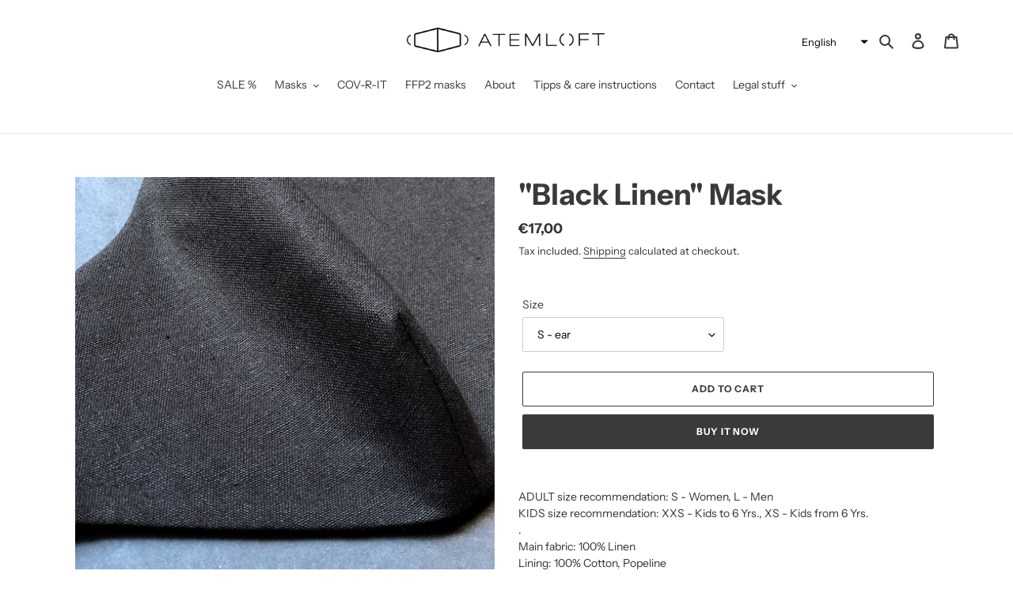

--- FILE ---
content_type: application/javascript; charset=utf-8
request_url: https://cs.complianz.io/cookie-solution/confs/js/26450869.js
body_size: -183
content:
_cmplc.csRC = { consApiKey: 'g0FgKzyO2hpxAjgmyDytSGqbuxP5aIK7', brand: 'Complianz', publicId: '0e466e4e-c05c-4752-80ca-fcaa7db53def', floatingGroup: false };
_cmplc.csEnabled = true;
_cmplc.csPurposes = [4,1,3,5];
_cmplc.cpUpd = 1768555648;
_cmplc.csFeatures = {"geolocation_setting":true,"compliance_solution_white_labeling":1,"rejection_recovery":false,"full_customization":true,"multiple_languages":true,"mobile_app_integration":false};
_cmplc.csT = null;
_cmplc.googleConsentModeV2 = true;
_cmplc.totalNumberOfProviders = 8;


--- FILE ---
content_type: application/javascript; charset=utf-8
request_url: https://cs.complianz.io/cookie-solution/confs/js/26450869.js
body_size: -183
content:
_cmplc.csRC = { consApiKey: 'g0FgKzyO2hpxAjgmyDytSGqbuxP5aIK7', brand: 'Complianz', publicId: '0e466e4e-c05c-4752-80ca-fcaa7db53def', floatingGroup: false };
_cmplc.csEnabled = true;
_cmplc.csPurposes = [4,1,3,5];
_cmplc.cpUpd = 1768555648;
_cmplc.csFeatures = {"geolocation_setting":true,"compliance_solution_white_labeling":1,"rejection_recovery":false,"full_customization":true,"multiple_languages":true,"mobile_app_integration":false};
_cmplc.csT = null;
_cmplc.googleConsentModeV2 = true;
_cmplc.totalNumberOfProviders = 8;
